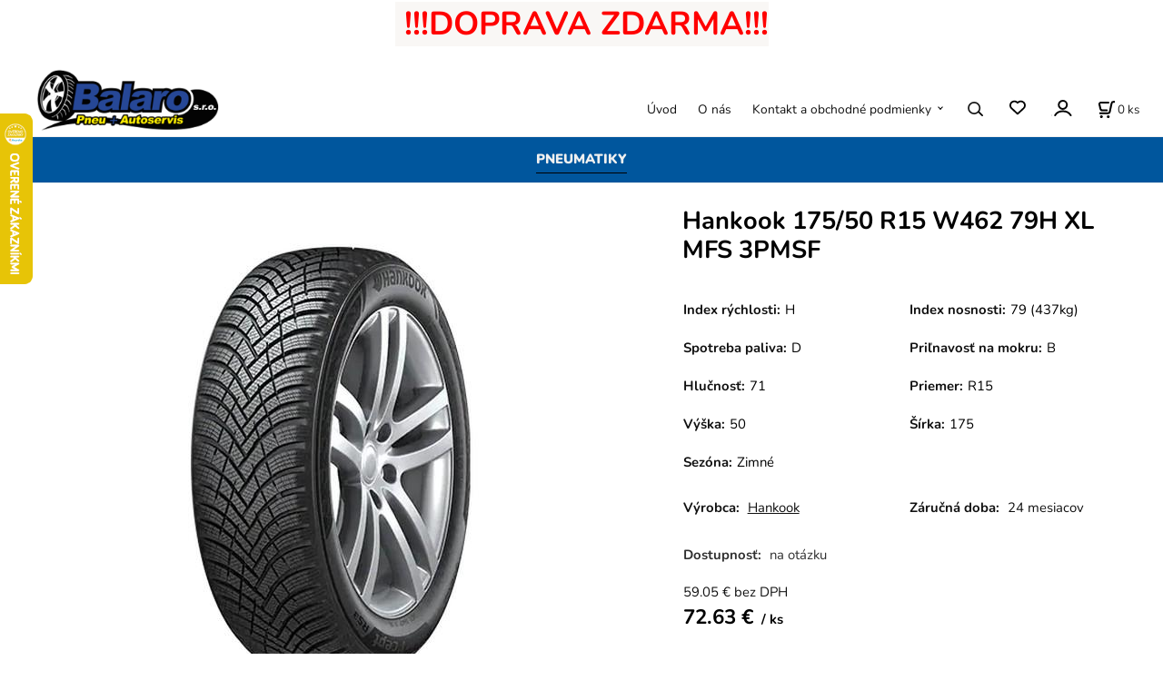

--- FILE ---
content_type: text/html; charset=UTF-8
request_url: https://pneuspisska.sk/hankook-175/50-r15-w462-79h-xl-mfs-3pmsf/p932
body_size: 8800
content:
<!DOCTYPE html>
<html lang="sk">
<head>
  <meta charset="utf-8">
  <title>Hankook 175/50 R15 W462 79H XL MFS 3PMSF | pneuspisska.sk</title>
  <meta content="width=device-width,initial-scale=1.0" name="viewport">
  <link rel="preload" href="/template/eshop/scripts_clean1/main.min.css?t=2" as="style">
  <link rel="preconnect" href="https://fonts.googleapis.com">
  <link rel="preconnect" href="https://fonts.gstatic.com" crossorigin>
  <link rel="stylesheet" href="/eshop/scripts/ce_cms.min.css?t=4">
  <link rel="stylesheet" href="/eshop/scripts/ce/controls.min.css?t=3">
  <link rel="stylesheet" href="/template/eshop/scripts_clean1/main.min.css?t=3">
  <link rel="stylesheet" href="/template/eshop/scripts_clean1/clickeshopmenu/menu.min.css?t=1" >
   
<meta name="description" content="p Rýchlosť: H /p  p Nosnosť: 79 (437kg) /p  p Spotreba: D /p  p Priľnavosť: B /p  p Hlučnosť: 71 /p" >
<meta name="keywords" content="PNEUMATIKY | Osobné/Offroad/SUV | Osobné | Zimné | Hankook 175/50 R15 W462 79H XL MFS 3PMSF" >
<meta property="og:type" content="product" >
<meta property="og:title" content="Hankook 175/50 R15 W462 79H XL MFS 3PMSF | PNEUMATIKY | Osobné/Offroad/SUV | Osobné | Zimné">
<link rel="canonical" href="https://pneuspisska.sk/hankook-175/50-r15-w462-79h-xl-mfs-3pmsf/p932">
<meta name="robots" content="index,follow">
<meta property="og:description" content="p Rýchlosť: H /p  p Nosnosť: 79 (437kg) /p  p Spotreba: D /p  p Priľnavosť: B /p  p Hlučnosť: 71 /p">
<meta property="og:image" content="https://pneuspisska.sk/images_upd/products/2/7xkj1tzpqfgo.jpg">
<script>window.dataLayer = window.dataLayer || []; window.dataLayer.push({"event": "view_item","ecommerce": { "items": [{ "item_id":"ID12794313", "item_name":"Hankook 175/50 R15 W462 79H XL MFS 3PMSF", "id":932,"price":72.63,"currency":"EUR","category":"PNEUMATIKY &gt; Osobné/Offroad/SUV &gt; Osobné &gt; Zimné"}]} });</script>
<script type="application/ld+json"> {"@context": "https://schema.org/","@type": "Product","name": "Hankook 175/50 R15 W462 79H XL MFS 3PMSF","productID": "932","image": "https://pneuspisska.sk/images_upd/products/2/7xkj1tzpqfgo.jpg","sku": "ID12794313","brand": {"@type": "Brand", "name": "Hankook"},"description": "p Rýchlosť: H /p  p Nosnosť: 79 (437kg) /p  p Spotreba: D /p  p Priľnavosť: B /p  p Hlučnosť: 71 /p","url": "https://pneuspisska.sk/hankook-175/50-r15-w462-79h-xl-mfs-3pmsf/p932","category": "PNEUMATIKY | Osobné/Offroad/SUV | Osobné | Zimné", "offers": {"@type": "Offer","url": "https://pneuspisska.sk/hankook-175/50-r15-w462-79h-xl-mfs-3pmsf/p932","priceCurrency": "EUR","price": "72.63"}} </script>
<link rel="stylesheet" href="/storage/scripts/balaro.css?t=5" >
<link rel="stylesheet" href="/storage/scripts/pneu/custom.css?t=11" >
<meta name="google-site-verification" content="KxzhYg-VS_t0WxhEGnTgMnxa2nMmD67gCz9H_PuJRCY" >

<!-- Tanganica pixel --><script>(function(w,d,s,l,i){w[l]=w[l]||[];w[l].push({'gtm.start': new Date().getTime(),event:'gtm.js'});var f=d.getElementsByTagName(s)[0], j=d.createElement(s),dl=l!='dataLayer'?'&l='+l:'';j.async=true;j.src='https://www.googletagmanager.com/gtm.js?id='+i+dl;f.parentNode.insertBefore(j,f);})(window,document,'script','dataLayer','GTM-TRS5RSN');</script><!-- End Tanganica pixel --></head>
<body class="bodyClass page-panel-hide" id="page_product_detail_out" >
<div class="wrapper">
<header class="header">
  <div id="pageHeaderContent" class="editContent"><div id="pageHeaderContent" class="editContent">
<div class="page-width no_mobile">
<div style="text-align: center; font-size: .925em;"><span style="font-size: 36px;"><strong><span style="background-color: #f9f7f5;"> <span style="color: #ff0000;">&nbsp;!!!DOPRAVA ZDARMA!!!</span></span></strong></span></div>
<div style="text-align: center; font-size: .925em;">&nbsp;</div>
</div>
<a href="/"><img src="/storage/logo_modro_zlte.png" width="205" height="76" alt="" style="margin-left: 3%; margin-right: 3%;"></a></div></div>
</header>
<nav class="mainPanel">
  <span id="responsive_menu_main_trg" class="responsive_menu_main_trg"></span>
  <nav id="eshopCategory" class="eshopCategory ce_category"><ul id="l1" class="sitemap"><li id="l3"><a href="/pneumatiky/c3">PNEUMATIKY</a><ul><li id="l5"><a href="/pneumatiky/nakladne/c5">Nákladné</a><ul><li id="l6"><a href="/pneumatiky/nakladne/radialne/c6">Radiálne</a><ul><li id="l7"><a href="/pneumatiky/nakladne/radialne/ostatne/c7">Ostatné</a></li><li id="l8"><a href="/pneumatiky/nakladne/radialne/zimne/c8">Zimné</a></li><li id="l119"><a href="/pneumatiky/nakladne/radialne/letni-a-celorocni/letni/c119">Letní a Celoroční / Letní</a></li><li id="l129"><a href="/pneumatiky/nakladne/radialne/letni-a-celorocni/celorocni/c129">Letní a Celoroční / Celoroční</a></li><li id="l167"><a href="/pneumatiky/nakladne/radialne/letni-a-celorocni/c167">Letní a Celoroční</a></li><li id="l168"><a href="/pneumatiky/nakladne/radialne/zimni/celorocni/c168">Zimní / Celoroční</a></li><li id="l213"><a href="/pneumatiky/nakladne/radialne/./c213">.</a></li></ul></li><li id="l34"><a href="/pneumatiky/nakladne/diagonalne/c34">Diagonálne</a><ul><li id="l35"><a href="/pneumatiky/nakladne/diagonalne/ostatne/c35">Ostatné</a></li><li id="l173"><a href="/pneumatiky/nakladne/diagonalne/letni-a-celorocni/letni/c173">Letní a Celoroční / Letní</a></li></ul></li><li id="l150"><a href="/pneumatiky/nakladne/nakladni/c150">Nákladní</a><ul><li id="l151"><a href="/pneumatiky/nakladne/nakladni/letni-a-celorocni/letni/c151">Letní a Celoroční / Letní</a></li><li id="l152"><a href="/pneumatiky/nakladne/nakladni/letni-a-celorocni/celorocni/c152">Letní a Celoroční / Celoroční</a></li></ul></li><li id="l180"><a href="/pneumatiky/nakladne/protektor/c180">Protektor</a><ul><li id="l181"><a href="/pneumatiky/nakladne/protektor/letni-a-celorocni/letni/c181">Letní a Celoroční / Letní</a></li><li id="l182"><a href="/pneumatiky/nakladne/protektor/letni-a-celorocni/celorocni/c182">Letní a Celoroční / Celoroční</a></li></ul></li></ul></li><li id="l9"><a href="/pneumatiky/osobne/offroad/suv/c9">Osobné/Offroad/SUV</a><ul><li id="l10"><a href="/pneumatiky/osobne/offroad/suv/osobne/c10">Osobné</a><ul><li id="l11"><a href="/pneumatiky/osobne/offroad/suv/osobne/letne-a-celorocne/letne/c11">Letné a celoročné / Letné</a></li><li id="l18"><a href="/pneumatiky/osobne/offroad/suv/osobne/zimne/c18">Zimné</a></li><li id="l57"><a href="/pneumatiky/osobne/offroad/suv/osobne/letne-a-celorocne/celorocne/c57">Letné a celoročné / Celoročné</a></li><li id="l77"><a href="/pneumatiky/osobne/offroad/suv/osobne/./c77">.</a></li><li id="l146"><a href="/pneumatiky/osobne/offroad/suv/osobne/letni-a-celorocni/c146">Letní a Celoroční</a></li></ul></li><li id="l16"><a href="/pneumatiky/osobne/offroad/suv/offroad/suv/c16">Offroad/SUV</a><ul><li id="l17"><a href="/pneumatiky/osobne/offroad/suv/offroad/suv/letne-a-celorocne/celorocne/c17">Letné a celoročné / Celoročné</a></li><li id="l24"><a href="/pneumatiky/osobne/offroad/suv/offroad/suv/letne-a-celorocne/letne/c24">Letné a celoročné / Letné</a></li><li id="l25"><a href="/pneumatiky/osobne/offroad/suv/offroad/suv/zimne/c25">Zimné</a></li><li id="l136"><a href="/pneumatiky/osobne/offroad/suv/offroad/suv/zimni/celorocni/c136">Zimní / Celoroční</a></li><li id="l132"><a href="/pneumatiky/osobne/offroad/suv/offroad/suv/letni-a-celorocni/c132">Letní a Celoroční</a></li></ul></li><li id="l105"><a href="/pneumatiky/osobne/offroad/suv/osobne-protektor/c105">Osobné protektor</a><ul><li id="l106"><a href="/pneumatiky/osobne/offroad/suv/osobne-protektor/zimne/c106">Zimné</a></li><li id="l141"><a href="/pneumatiky/osobne/offroad/suv/osobne-protektor/letni-a-celorocni/letni/c141">Letní a Celoroční / Letní</a></li><li id="l162"><a href="/pneumatiky/osobne/offroad/suv/osobne-protektor/letni-a-celorocni/celorocni/c162">Letní a Celoroční / Celoroční</a></li><li id="l220"><a href="/pneumatiky/osobne/offroad/suv/osobne-protektor/ostatni/c220">Ostatní</a></li></ul></li><li id="l115"><a href="/pneumatiky/osobne/offroad/suv/offroad/suv-protektor/c115">Offroad/SUV protektor</a><ul><li id="l116"><a href="/pneumatiky/osobne/offroad/suv/offroad/suv-protektor/zimni/c116">Zimní</a></li><li id="l149"><a href="/pneumatiky/osobne/offroad/suv/offroad/suv-protektor/letni-a-celorocni/celorocni/c149">Letní a Celoroční / Celoroční</a></li><li id="l163"><a href="/pneumatiky/osobne/offroad/suv/offroad/suv-protektor/letni-a-celorocni/letni/c163">Letní a Celoroční / Letní</a></li></ul></li><li id="l127"><a href="/pneumatiky/osobne/offroad/suv/osobni/offroad/suv/c127">Osobní/Offroad/SUV</a><ul><li id="l128"><a href="/pneumatiky/osobne/offroad/suv/osobni/offroad/suv/letni-a-celorocni/letni/c128">Letní a Celoroční / Letní</a></li><li id="l169"><a href="/pneumatiky/osobne/offroad/suv/osobni/offroad/suv/zimni/c169">Zimní</a></li><li id="l192"><a href="/pneumatiky/osobne/offroad/suv/osobni/offroad/suv/./c192">.</a></li></ul></li><li id="l207"><a href="/pneumatiky/osobne/offroad/suv/rezervni/c207">Rezervní</a><ul><li id="l208"><a href="/pneumatiky/osobne/offroad/suv/rezervni/letni-a-celorocni/letni/c208">Letní a Celoroční / Letní</a></li></ul></li></ul></li><li id="l12"><a href="/pneumatiky/dodavkove/c12">Dodávkové</a><ul><li id="l13"><a href="/pneumatiky/dodavkove/dodavkove/c13">Dodávkové</a><ul><li id="l14"><a href="/pneumatiky/dodavkove/dodavkove/letni-a-celorocni/celorocni/c14">Letní a Celoroční / Celoroční</a></li><li id="l15"><a href="/pneumatiky/dodavkove/dodavkove/letni-a-celorocni/letni/c15">Letní a Celoroční / Letní</a></li><li id="l26"><a href="/pneumatiky/dodavkove/dodavkove/zimni/c26">Zimní</a></li><li id="l130"><a href="/pneumatiky/dodavkove/dodavkove/letni-a-celorocni/c130">Letní a Celoroční</a></li></ul></li><li id="l103"><a href="/pneumatiky/dodavkove/protektor/c103">Protektor</a><ul><li id="l104"><a href="/pneumatiky/dodavkove/protektor/zimni/c104">Zimní</a></li><li id="l161"><a href="/pneumatiky/dodavkove/protektor/letni-a-celorocni/letni/c161">Letní a Celoroční / Letní</a></li><li id="l210"><a href="/pneumatiky/dodavkove/protektor/letni-a-celorocni/celorocni/c210">Letní a Celoroční / Celoroční</a></li></ul></li><li id="l211"><a href="/pneumatiky/dodavkove/privesne-voziky/c211">Přívěsné vozíky</a><ul><li id="l212"><a href="/pneumatiky/dodavkove/privesne-voziky/letni-a-celorocni/letni/c212">Letní a Celoroční / Letní</a></li></ul></li></ul></li><li id="l19"><a href="/pneumatiky/moto/c19">Moto</a><ul><li id="l20"><a href="/pneumatiky/moto/cestne/c20">Cestné</a><ul><li id="l21"><a href="/pneumatiky/moto/cestne/ostatne/c21">Ostatné</a></li><li id="l102"><a href="/pneumatiky/moto/cestne/letne-a-celorocne/letne/c102">Letné a celoročné / Letné</a></li><li id="l120"><a href="/pneumatiky/moto/cestne/letni-a-celorocni/c120">Letní a Celoroční</a></li><li id="l205"><a href="/pneumatiky/moto/cestne/./c205">.</a></li></ul></li><li id="l22"><a href="/pneumatiky/moto/cros/c22">Cros</a><ul><li id="l23"><a href="/pneumatiky/moto/cros/ostatne/c23">Ostatné</a></li><li id="l76"><a href="/pneumatiky/moto/cros/letne-a-celorocne/letne/c76">Letné a celoročné / Letné</a></li><li id="l121"><a href="/pneumatiky/moto/cros/letni-a-celorocni/c121">Letní a Celoroční</a></li><li id="l124"><a href="/pneumatiky/moto/cros/zimni/c124">Zimní</a></li><li id="l206"><a href="/pneumatiky/moto/cros/./c206">.</a></li></ul></li><li id="l32"><a href="/pneumatiky/moto/moto/c32">Moto</a><ul><li id="l33"><a href="/pneumatiky/moto/moto/ostatne/c33">Ostatné</a></li><li id="l122"><a href="/pneumatiky/moto/moto/letni-a-celorocni/c122">Letní a Celoroční</a></li><li id="l125"><a href="/pneumatiky/moto/moto/letni-a-celorocni/letni/c125">Letní a Celoroční / Letní</a></li></ul></li><li id="l71"><a href="/pneumatiky/moto/racing/c71">Racing</a><ul><li id="l72"><a href="/pneumatiky/moto/racing/ostatne/c72">Ostatné</a></li><li id="l123"><a href="/pneumatiky/moto/racing/letni-a-celorocni/c123">Letní a Celoroční</a></li><li id="l126"><a href="/pneumatiky/moto/racing/letni-a-celorocni/letni/c126">Letní a Celoroční / Letní</a></li><li id="l153"><a href="/pneumatiky/moto/racing/zimni/c153">Zimní</a></li><li id="l179"><a href="/pneumatiky/moto/racing/./c179">.</a></li></ul></li><li id="l170"><a href="/pneumatiky/moto/scooter/c170">Scooter</a><ul><li id="l171"><a href="/pneumatiky/moto/scooter/letni-a-celorocni/letni/c171">Letní a Celoroční / Letní</a></li><li id="l172"><a href="/pneumatiky/moto/scooter/zimni/c172">Zimní</a></li><li id="l209"><a href="/pneumatiky/moto/scooter/./c209">.</a></li></ul></li><li id="l214"><a href="/pneumatiky/moto/fullrace/c214">Fullrace</a><ul><li id="l215"><a href="/pneumatiky/moto/fullrace/letni-a-celorocni/letni/c215">Letní a Celoroční / Letní</a></li></ul></li></ul></li><li id="l27"><a href="/pneumatiky/agro/priemyselne/em/c27">Agro/Priemyselné/EM</a><ul><li id="l28"><a href="/pneumatiky/agro/priemyselne/em/agro/c28">Agro</a><ul><li id="l29"><a href="/pneumatiky/agro/priemyselne/em/agro/ostatne/c29">Ostatné</a></li><li id="l88"><a href="/pneumatiky/agro/priemyselne/em/agro/letne-a-celorocne/letne/c88">Letné a celoročné / Letné</a></li><li id="l160"><a href="/pneumatiky/agro/priemyselne/em/agro/letni-a-celorocni/c160">Letní a Celoroční</a></li></ul></li><li id="l30"><a href="/pneumatiky/agro/priemyselne/em/em/c30">EM</a><ul><li id="l31"><a href="/pneumatiky/agro/priemyselne/em/em/ostatne/c31">Ostatné</a></li><li id="l70"><a href="/pneumatiky/agro/priemyselne/em/em/./c70">.</a></li></ul></li><li id="l36"><a href="/pneumatiky/agro/priemyselne/em/priemyselne/c36">Priemyselné</a><ul><li id="l37"><a href="/pneumatiky/agro/priemyselne/em/priemyselne/ostatne/c37">Ostatné</a></li></ul></li><li id="l92"><a href="/pneumatiky/agro/priemyselne/em/radialne/c92">Radiálne</a><ul><li id="l93"><a href="/pneumatiky/agro/priemyselne/em/radialne/ostatne/c93">Ostatné</a></li><li id="l159"><a href="/pneumatiky/agro/priemyselne/em/radialne/letni-a-celorocni/c159">Letní a Celoroční</a></li><li id="l164"><a href="/pneumatiky/agro/priemyselne/em/radialne/zimni/c164">Zimní</a></li><li id="l183"><a href="/pneumatiky/agro/priemyselne/em/radialne/./c183">.</a></li></ul></li><li id="l110"><a href="/pneumatiky/agro/priemyselne/em/diagonalne/c110">Diagonálne</a><ul><li id="l111"><a href="/pneumatiky/agro/priemyselne/em/diagonalne/ostatne/c111">Ostatné</a></li><li id="l165"><a href="/pneumatiky/agro/priemyselne/em/diagonalne/letni-a-celorocni/c165">Letní a Celoroční</a></li></ul></li><li id="l147"><a href="/pneumatiky/agro/priemyselne/em/mpt/c147">MPT</a><ul><li id="l148"><a href="/pneumatiky/agro/priemyselne/em/mpt/ostatni/c148">Ostatní</a></li></ul></li><li id="l184"><a href="/pneumatiky/agro/priemyselne/em/agro/prumyslove/em/c184">Agro/Průmyslové/EM</a><ul><li id="l185"><a href="/pneumatiky/agro/priemyselne/em/agro/prumyslove/em/./c185">.</a></li></ul></li></ul></li><li id="l58"><a href="/pneumatiky/privesne-voziky/c58">Prívesné vozíky</a><ul><li id="l59"><a href="/pneumatiky/privesne-voziky/privesne-voziky/c59">Prívesné vozíky</a><ul><li id="l60"><a href="/pneumatiky/privesne-voziky/privesne-voziky/ostatne/c60">Ostatné</a></li></ul></li></ul></li><li id="l73"><a href="/pneumatiky/atv/4x4/c73">ATV/4x4</a><ul><li id="l74"><a href="/pneumatiky/atv/4x4/atv/4x4/c74">ATV/4x4</a><ul><li id="l75"><a href="/pneumatiky/atv/4x4/atv/4x4/ostatne/c75">Ostatné</a></li></ul></li></ul></li><li id="l85"><a href="/pneumatiky/rezervne/c85">Rezervné</a><ul><li id="l86"><a href="/pneumatiky/rezervne/rezervne/c86">Rezervné</a><ul><li id="l87"><a href="/pneumatiky/rezervne/rezervne/ostatne/c87">Ostatné</a></li><li id="l117"><a href="/pneumatiky/rezervne/rezervne/letne-a-celorocne/letne/c117">Letné a celoročné / Letné</a></li></ul></li></ul></li><li id="l137"><a href="/pneumatiky/protektor/c137">Protektor</a><ul><li id="l138"><a href="/pneumatiky/protektor/offroad/c138">Offroad</a><ul><li id="l139"><a href="/pneumatiky/protektor/offroad/offroad/c139">Offroad</a><ul><li id="l140"><a href="/protektor/offroad/offroad/letni-a-celorocni/celorocni/c140">Letní a Celoroční / Celoroční</a></li></ul></li></ul></li><li id="l196"><a href="/pneumatiky/protektor/dodavkove/c196">Dodávkové</a><ul><li id="l197"><a href="/pneumatiky/protektor/dodavkove/dodavkove/c197">Dodávkové</a><ul><li id="l198"><a href="/protektor/dodavkove/dodavkove/letni-a-celorocni/celorocni/c198">Letní a Celoroční / Celoroční</a></li></ul></li></ul></li></ul></li><li id="l186"><a href="/pneumatiky/ostatni/c186">Ostatní</a><ul><li id="l187"><a href="/pneumatiky/ostatni/ostatni/c187">Ostatní</a><ul><li id="l188"><a href="/pneumatiky/ostatni/ostatni/ostatni/c188">Ostatní</a><ul><li id="l189"><a href="/ostatni/ostatni/ostatni/./c189">.</a></li></ul></li></ul></li></ul></li></ul></li></ul></nav>
  <div class="headerComponents">
    <nav id="ce_menu" class="ce_menu menuClass mainMenuStyle"><ul id="m1"><li id="m0"><a href="/">Úvod</a></li><li id="m222"><a href="/o-nas/m222">O nás</a></li><li id="m215"><a href="/kontakt-a-obchodne-podmienky/m215">Kontakt a obchodné podmienky</a><ul><li id="m221"><a href="/kontakt-a-obchodne-podmienky/obchodne-podmienky/m221">Obchodné podmienky</a></li><li id="m210"><a href="/eshop/login.php">Zákaznícka sekcia</a><ul><li id="m149"><a href="/eshop/user.php">ZMENA OSOBNÝCH ÚDAJOV</a></li><li id="m150"><a href="/eshop/order_history.php">PREHĽAD OBJEDNÁVOK</a></li></ul></li><li id="m226"><a href="/kontakt-a-obchodne-podmienky/odstupenie-spotrebitela-od-zmluvy/m226">Odstúpenie spotrebiteľa od zmluvy</a></li></ul></li></ul></nav>
    <span id="search_trg" class="search_trg"></span>
    <div id="productSearchOut" class="productSearchOut">
      <div class="productSearch">
        <form action="/search/" method="get">
          <button class="btn_search-list-category" type="button" id="btn_search-list-category" aria-label="Vyhľadať"></button>
          <input id="txtb_searchProduct" name="txtb_searchProduct" type="search" class="txtbSearchProduct" value="" placeholder="Sem napíšte, čo hľadáte" required="required" maxlength="200" minlength="3" onkeyup="ce_product_view.fulltextSearch(this)" autocomplete="off" aria-label="Sem napíšte, čo hľadáte">
          <button class="txtbSearchButton" type="submit" title="Vyhľadať" ></button>
          <input type="hidden" name="category-list">
        </form>
      </div>
    </div>
    <span id="wishlist-link" class="wishlist-link" onclick="formExtend.pageRedirect('/eshop/user-profile/wishlist/')" title="Obľúbené položky"></span>
    <div class="divLogin" id="loginUser">
      <a class="loginLink" href="/login/" title="Prihlásenie"> </a>
    </div>
    <div class="shoppingCart" id="shoppingCart">
      <a class="shoppingCartIn" href="/cart/" data-title="zobraziť nákupný košík" aria-label="Košík" rel="nofollow"><div class="shoppingCartImg"></div>
        <div><span id="order_products_quantity">0</span> <span>ks</span></div></a>
    </div>
      </div>
</nav>
<div class="pageContent panel-hide" >
  <aside id="page_panel" class="pagePanel panel-filter pagePanelHide">
    <div class="categoryPanel ce_category" id="categoryPanel"></div>
    <div id="panel-filter-list"></div>
    <div id="pageInformationPanel" class="pageInformationPanel editContent"><p> </p>
<p> </p>
<p> </p>
<p> </p>
<p> </p>
<p>  </p>
<p><br /><br /></p></div>
  </aside>
  <main class="main" id="pan_main"><div>
  <div class="divProductCategoryPath"><a href="/pneumatiky/c3">PNEUMATIKY</a><a href="/pneumatiky/osobne/offroad/suv/c9">Osobné/Offroad/SUV</a><a href="/pneumatiky/osobne/offroad/suv/osobne/c10">Osobné</a><a href="/pneumatiky/osobne/offroad/suv/osobne/zimne/c18">Zimné</a></div>  <div id="page_product_detail" data-price="Y" class="workspace-product-detail">
    <div class="productDetailTop"><h1 class="productDetailTitle editContentTextareaPopup" data-adm='{"b":"title","l":90,"m":1}' id="product_title">Hankook 175/50 R15 W462 79H XL MFS 3PMSF</h1></div>
    <div class="productDetailCenter">
      <div class="divProductDetailImgPanel" id="divProductDetailImgPanel">
        <div class="divProductDetailImg"><div id="gallery"><div id="block_productMainImage"><a id="productMainImage" href="/images_upd/products/2/7xkj1tzpqfgo.jpg" title="Hankook 175/50 R15 W462 79H XL MFS 3PMSF" data-lightbox="product_images"><img src="/images_upd/products/2/7xkj1tzpqfgo.jpg" alt="Hankook 175/50 R15 W462 79H XL MFS 3PMSF" id="product_img_main" oncontextmenu="return false;"></a></div>
<div class="product_gallery_images-out">
<div class="imageGallery" id="product_gallery_images"></div></div>
</div></div>
      </div>
      <div id="divProductDetailInformation">
      <form id="frm_main" action="/eshop/operations/product_detail_al/" method="post">
        <div class="divProductDetailInformation">
                    <div id="productDetailContent_0" class="productDetailDescriptionShort editContent form-row"></div>
                      <div class="divProductDetailAttributes" id="divProductDetailAttributes"><div class="pr-filter divProductParameter " id="product_filter_1286"><span class="divProductParameterTxt editContentProductFilter">Index rýchlosti:</span><div class="divProductParameterValue one-line">H</div></div><div class="pr-filter divProductParameter " id="product_filter_1285"><span class="divProductParameterTxt editContentProductFilter">Index nosnosti:</span><div class="divProductParameterValue one-line">79 (437kg)</div></div><div class="pr-filter divProductParameter " id="product_filter_1289"><span class="divProductParameterTxt editContentProductFilter">Spotreba paliva:</span><div class="divProductParameterValue one-line">D</div></div><div class="pr-filter divProductParameter " id="product_filter_1288"><span class="divProductParameterTxt editContentProductFilter">Priľnavosť na mokru:</span><div class="divProductParameterValue one-line">B</div></div><div class="pr-filter divProductParameter " id="product_filter_1284"><span class="divProductParameterTxt editContentProductFilter">Hlučnosť:</span><div class="divProductParameterValue one-line">71</div></div><div class="pr-filter divProductParameter " id="product_filter_1287"><span class="divProductParameterTxt editContentProductFilter">Priemer:</span><div class="divProductParameterValue one-line">R15</div></div><div class="pr-filter divProductParameter " id="product_filter_1291"><span class="divProductParameterTxt editContentProductFilter">Výška:</span><div class="divProductParameterValue one-line">50</div></div><div class="pr-filter divProductParameter " id="product_filter_1292"><span class="divProductParameterTxt editContentProductFilter">Šírka:</span><div class="divProductParameterValue one-line">175</div></div><div class="divProductParameter " id="product_param_41520" data-type="F" ><span class="divProductParameterTxt editContentProductParameter"><span>Sezóna</span>: </span><div class="divProductParameterValue"><span class="param_text_value one-line"  data-param='{"param_id":"41520","attr_id":"41520"}'><span>Zimné</span></span></div></div></div>
                    <div class="divProductDetailParameters">
            <div class="grid2 mob-grid1 form-row"><div id="block_product_producer">
                <span class="attr-title">Výrobca:</span>
                <span><span class="editContentTextPopup product_producer-txt link" data-adm='{"b":"producer","l":50}'>Hankook</span></span>
                </div><div id="block_product_warranty">
                <span class="attr-title">Záručná doba:</span>
                <span><span class="editContentTextPopup" data-adm='{"b":"warranty","l":30}'>24 mesiacov</span></span>
                </div>                <div id="block_product_product_code">
                <span class="attr-title">Kód:</span>
                <span><span class="editContentTextPopup" data-adm='{"b":"product_code","l":30}' id="product-detail-code">ID12794313</span></span>
              </div>
              </div>
          </div>
                      <div id="block_product_stock" class="form-row">
              <span class="attr-title">Dostupnosť: </span>
              <span id="block_product_stock-data">
                <span id="product_state" class="state_back_color1">na otázku</span>                                <input type="hidden" id="hid_default_product_state" value="na otázku" >
              </span>
            </div>
                                <div class="block_product-cart-add">
            <div class="form-row l grid2 block_product_price-extended">
                                                                <div id="block_product_price">
                    <span>
                      <span id="span_productPrice" class="editContentNumberPopup" data-adm='{"b":"price","m":1,"f":"ProductPriceRecalculation(\"price\")"}' >59.05</span>  €                    </span>
                    <span>bez DPH</span>
                  </div>
                                                            </div>
                          <div class="divProductDetailPrice form-row zero">
                <div id="block_product_price_vat">
                  <span class="productDetailPriceVatValue">
                   <span id="span_productPriceVAT" class="editContentNumberPopup" data-adm='{"b":"price_vat","m":1,"f":"ProductPriceRecalculation(\"price_vat\")"}' >72.63</span> €</span>
                  <span id="productItemMetric">ks</span>
                                    <div>
                                                          </div>
                </div>
                <input type="hidden" id="hid_product_price_params" value='{"list_price_vat":72.629999999999995,"product_rabat_calculate":0,"product_discount":0,"product_vat":23,"product_main_price_ignore":"N","prefer_price_excl_vat":"N"}' >
              </div>
                        <div id="product-detail-cart-button" class="divCartButton">
                          </div>
          </div>
          <div class="card-components">
            <span id="card-watchdog" class="card-watchdog">Sledovať produkt</span>
            <span id="card-wishlist" class="card-wishlist ">Pridať do obľúbených</span>
            <span id="card-share-link" class="card-share-link">Zdielať</span>
          </div>
        </div>
        <input type="hidden" name="hid_productId" id="hid_productId" value="932">
        <input type="hidden" id="hid_product_state_txt" value="skladom">
        <input type="hidden" id="hid_product_stock_disable_sell" value="Y">
        <input type="hidden" id="hid_currency_symbol" value="€">
        <input type="hidden" id="hid_currency_rate" value="1.00000">
        <input type="hidden" id="hid_currency_precision" value="2">
                  <input type="hidden" name="hid_pageParamArr" id="hid_pageParamArr" value='{"warehouse_config":{"product_state_zero":"Na objedn\u00e1vku","product_state_in_stock":"Skladom"}}' >
              </form>
    </div>
    <br style="clear:both;">
    </div>
    <div id="inf_panel_product" class="inf_panel_product editContent"></div>
    <div class="divProductDetailLongText" id="divProductDetailLongText">
      <div class="tabber" id="tabber_productDetail"><div class="tabberNav">
  <a href="#tab_productDescription">Popis</a>
      <a href="#tab_productQuestion" data-fixed="1">Potrebujete poradiť?</a>
  </div>
<div class="tabbertab" id="tab_productDescription"><div id="productDetailEditContent0" class="productTabberContent editContent">Hankook Winter i*cept RS3 W462 Hankook Tire uvádí na trh Winter i*cept RS3 pro bezpečnou jízdu v zimě.W462 nabízí skvělou ovladatelnost na zasněženém; mokrém i suchém povrchu.W462 Winter i*cept RS3 je pneumatika navržená tak; aby poskytovala bezpečnost pro každodenní použití v zimě.Winter i*cept RS3 rychle odvádí vodu pomocí dvou drenážních drážek; kterými jsou tenká drážka ve tvaru vodní trubky a široká drážka ve tvaru V a tím snižuje snižuje riziko aquaplaningu.Nový Winter i*cept RS3 byl vyvinut jako vylepšená verze svého předchozího modelu Winter i*cept RS2; který získal hodnocení „Velmi doporučeno“ a „Nejlepší cena-výkon“ v testu zimních pneumatik provedeném německým motoristickým časopisem Auto Zeitung v roce 2020.Nejdůležitější vlastnosti a charakteristiky:- M+S 3PMSF.- Bezpečné brzdění a trakční výkon na sněhu a ledu.- Spolehlivý výkon na mokrých vozovkách díky běhounu s ochranou proti vzniku aquaplaningu.- Zvýšený kilometrový nájezd pro delší používání.<p></p><p></p><p class="pneu f_index"><span>Index rýchlosti:</span> H</p><p class="pneu f_indexkg"><span>Index nosnosti:</span> 79 (437kg)</p><p class="pneu f_fuelcon"><span>Spotreba paliva:</span> D</p><p class="pneu f_wet"><span>Priľnavosť na mokru:</span> B</p><p class="pneu f_sound"><span>Hlučnosť:</span> 71</p></div></div>  <div class="tabbertab" id="tab_productQuestion"></div>

</div>
    </div>
        <div class="productAssociated">
      <div class="pageTitle"> Podobné produkty </div><div class="productAssociatedView"><a href="/kumho-235/50-r18-wp52-101v-xl-3pmsf/p7787" class="accessoriesProduct product " data-id="7787" ><span class="img"><img src="/images_upd/products/thumbs/2/5kjm71s03ovt.jpg" alt="Kumho 235/50 R18 WP52+ 101V XL 3PMSF" loading="lazy"></span><span class="linkTxt"></span><span class="price"><span>116.00 €</span> <span class="list-price"></span></span><span class="subtitle">Kumho 235/50 R18 WP52+ 101V XL 3PMSF</span></a>
<a href="/barum-215/55-r16-polaris-5-97h-xl-3pmsf/p8731592" class="accessoriesProduct product " data-id="8731592" ><span class="img"><img src="/images_upd/products/thumbs/e6or8s19pxlq.jpg" alt="Barum 215/55 R16 Polaris 5 97H XL 3PMSF" loading="lazy"></span><span class="linkTxt"></span><span class="price"><span>92.64 €</span> <span class="list-price"></span></span><span class="subtitle">Barum 215/55 R16 Polaris 5 97H XL 3PMSF</span></a>
<a href="/yokohama-325/35-r22-v906-114w-xl-3pmsf/p29497" class="accessoriesProduct product " data-id="29497" ><span class="img"><img src="/images_upd/products/thumbs/6/r2y40jcgifpk.jpg" alt="Yokohama 325/35 R22 V906 114W XL 3PMSF" loading="lazy"></span><span class="linkTxt"></span><span class="price"><span>270.34 €</span> <span class="list-price"></span></span><span class="subtitle">Yokohama 325/35 R22 V906 114W XL 3PMSF</span></a>
<a href="/hankook-225/55-r17-w462-97h-mfs-3pmsf/p5044" class="accessoriesProduct product " data-id="5044" ><span class="img"><img src="/images_upd/products/thumbs/2/2cu7ba0frwz4.jpg" alt="Hankook 225/55 R17 W462 97H MFS 3PMSF" loading="lazy"></span><span class="linkTxt"></span><span class="price"><span>115.25 €</span> <span class="list-price"></span></span><span class="subtitle">Hankook 225/55 R17 W462 97H MFS 3PMSF</span></a>
<a href="/bridgestone-235/40-r19-blizzak-lm005-96w-xl-l-fr-3pmsf/p22723" class="accessoriesProduct product " data-id="22723" ><span class="img"><img src="/images_upd/products/thumbs/5/p9fs1vjrqket.jpg" alt="Bridgestone 235/40 R19 BLIZZAK LM005 96W XL L FR 3PMSF" loading="lazy"></span><span class="linkTxt"></span><span class="price"><span>228.95 €</span> <span class="list-price"></span></span><span class="subtitle">Bridgestone 235/40 R19 BLIZZAK LM005 96W XL L FR 3PMSF</span></a>
<a href="/continental-205/60-r16-ts830p-cs-96h-xl-3pmsf/p9980648" class="accessoriesProduct product " data-id="9980648" ><span class="img"><img src="/images_upd/products/thumbs/nsj06b45phui.jpg" alt="Continental 205/60 R16 TS830P CS 96H XL 3PMSF" loading="lazy"></span><span class="linkTxt"></span><span class="price"><span>104.14 €</span> <span class="list-price"></span></span><span class="subtitle">Continental 205/60 R16 TS830P CS 96H XL 3PMSF</span></a>
<a href="/nokian-tyres-205/50-r17-hakkapeliitta-r5-93r-xl-3pmsf-ice-gr/p17814" class="accessoriesProduct product " data-id="17814" ><span class="img"><img src="/images_upd/products/thumbs/9/kg1vhnw83z46.jpg" alt="Nokian Tyres 205/50 R17 Hakkapeliitta R5 93R XL 3PMSF ICE GR" loading="lazy"></span><span class="linkTxt"></span><span class="price"><span>162.84 €</span> <span class="list-price"></span></span><span class="subtitle">Nokian Tyres 205/50 R17 Hakkapeliitta R5 93R XL 3PMSF ICE GR</span></a>
<a href="/yokohama-275/70-r16-v905-114t-3pmsf/p29333" class="accessoriesProduct product " data-id="29333" ><span class="img"><img src="/images_upd/products/thumbs/9/8s0pvbk7znem.jpg" alt="Yokohama 275/70 R16 V905 114T 3PMSF" loading="lazy"></span><span class="linkTxt"></span><span class="price"><span>133.24 €</span> <span class="list-price"></span></span><span class="subtitle">Yokohama 275/70 R16 V905 114T 3PMSF</span></a>
<a href="/hankook-245/45-r19-w330-102v-xl-mfs-3pmsf/p204" class="accessoriesProduct product " data-id="204" ><span class="img"><img src="/images_upd/products/thumbs/9/6oiu9xs2ltf8.jpg" alt="Hankook 245/45 R19 W330 102V XL MFS 3PMSF" loading="lazy"></span><span class="linkTxt"></span><span class="price"><span>184.78 €</span> <span class="list-price"></span></span><span class="subtitle">Hankook 245/45 R19 W330 102V XL MFS 3PMSF</span></a>
<a href="/sava-205/65-r15-eskimo-hp-2-94h-3pmsf/p8481639" class="accessoriesProduct product " data-id="8481639" ><span class="img"><img src="/images_upd/products/thumbs/z04pws9lot1x.jpg" alt="Sava 205/65 R15 ESKIMO HP 2 94H 3PMSF" loading="lazy"></span><span class="linkTxt"></span><span class="price"><span>84.30 €</span> <span class="list-price"></span></span><span class="subtitle">Sava 205/65 R15 ESKIMO HP 2 94H 3PMSF</span></a>
</div>    </div>
        <input type="hidden" name="hid_categoryId" id="hid_categoryId" value="18">
  </div>
</div>
</main>
</div>
<footer id="footer" class="pageFooter">
  <div id="pageFooterContent" class="pageFooterContent editContent"><div class="page-width" style="padding: 20px; background-color: #f5f5f5;">
<div>
<p class="only_mobile_full_width" style="width: 55%;"><strong>Balaro s.r.o.</strong><br>Radlinského 28, 05201 Spišská Nová Ves<br>phone: <strong>00421 907 535 233</strong><br>email: <a href="mailto:info@balaro.sk">info@balaro.sk</a></p>
<p><span style="color: #ff0000;"><strong>PREVÁDZKA:</strong></span></p>
<p><span style="color: #ff0000;"><strong>Ing. Straku 1</strong></span></p>
<p><span style="color: #ff0000;"><strong>Spišská Nová Ves</strong></span></p>
<p><span style="color: #ff0000;"><strong>052 01</strong></span></p>
<p class="only_mobile_full_width" style="width: 55%;">&nbsp;</p>
<p><span style="background-color: #ffffff;">Náš E-SHOP pre kreatívne ručičky... &nbsp; &nbsp; &nbsp; &nbsp; &nbsp; &nbsp; &nbsp;Náš E-SHOP športových potrieb a oblečenia...</span></p>
<p><a href="http://www.stuzkomania.sk/"><img class="" src="/storage/stuzkomania.jpg" alt="" width="160" height="160"></a>&nbsp; &nbsp; &nbsp; &nbsp; &nbsp; &nbsp; &nbsp; &nbsp; &nbsp; &nbsp; &nbsp; &nbsp; &nbsp; &nbsp; &nbsp; &nbsp; &nbsp; &nbsp; &nbsp; &nbsp; &nbsp; &nbsp; &nbsp; &nbsp;&nbsp;<a href="http://premiosport.sk"><img class="" src="/storage/10636022_700292563378334_508730566266013611_n.jpg" alt="" width="160" height="160"></a></p>
</div>
</div></div>
  <div class="pageFooterCopyright"><a target="_blank" href="https://clickeshop.sk">Vytvorené systémom ClickEshop.sk</a></div>
</footer>
</div>
<script src="/eshop/scripts/jquery3.min.js"></script>
<link rel="stylesheet" href="/eshop/scripts/image_gallery/css/lightbox.min.css" >
<script src="/eshop/scripts/mainscript.js?t=6"></script>
<script src="/eshop/scripts/ce/controls.js?t=3" ></script>
<script src="/template/eshop/scripts_clean1/clickeshopmenu/menu.js?t=1"></script>
<script src="/eshop/scripts/image_gallery/js/lightbox.js"></script>
<script>ce_cart.post_cart();</script><script>ce_product.init(932);  ce_parameter.init_parameters(); ce_workspace.postProductAnalytics({"act":"PROD","prod_id":932}, 932); ce_product.initProductListAnimations( document.querySelector(".productAssociated") );</script>
<script type="text/javascript">
//<![CDATA[
var _hwq = _hwq || [];
    _hwq.push(['setKey', '90C92ACC2AD8ECB988858EC3E581A141']);_hwq.push(['setTopPos', '60']);_hwq.push(['showWidget', '21']);(function() {
    var ho = document.createElement('script'); ho.type = 'text/javascript'; ho.async = true;
    ho.src = 'https://www.heureka.sk/direct/i/gjs.php?n=wdgt&sak=90C92ACC2AD8ECB988858EC3E581A141';
    var s = document.getElementsByTagName('script')[0]; s.parentNode.insertBefore(ho, s);
})();
//]]>
</script>
<script>inicializeCurrency( "#currencyList", 11);</script><script src="/storage/scripts/pneu/custom.js?t=12"></script>

<!-- Global site tag (gtag.js) - Google Analytics -->
<script async src="https://www.googletagmanager.com/gtag/js?id=UA-213693376-1"></script>
<script>
  window.dataLayer = window.dataLayer || [];
  function gtag(){dataLayer.push(arguments);}
  gtag('js', new Date());

  gtag('config', 'UA-213693376-1');
</script></body>
</html>


--- FILE ---
content_type: text/css
request_url: https://pneuspisska.sk/storage/scripts/balaro.css?t=5
body_size: 611
content:
body { background-repeat: repeat-y; }
.mainPanel{ background-color: #00569D; }
.eshopCategory > ul > li > a { color:#f0f0f0;  }

.divProductCategoryPath{display:none;}
.productAssociated{display:none;}


.p-desc { top:25px; left:52%; font-size:14px; -webkit-line-clamp: 5; position: absolute; }
.p-desc p{ margin: 0 0 5px 0; padding:0; display:block; }
.c-product { height: 450px; border: 1px solid #f0f0f0;  border-radius:8px; }
.p-price{ bottom: 15px; left:auto; right:15px;}
.p-img { width: 48%; border:none; height: 260px; }
.p-availability{ bottom:15px; left:15px; }
.p-subtitle{ text-align:left; font-size:110%; color:#0076C0; left: 20px; position: absolute; }

.divProductParameterValue{ color:#000000;  background-color: #ffffff; padding: 2px 5px; }


body:not([data-cms-admin="Y"]) #block_product_product_code{ display:none; }

@media only screen and (max-width: 1000px) {
  .ceres_menu_main .b_res-eshopCategory li > ul { display: none !important; }  
  .ceres_menu_main {  width: 100%; padding-top: 2rem; }


  .divLogin .loginLink, .search_trg, .shoppingCartIn, .responsive_category_trg, .responsive_menu_main_trg, .wishlist-link { filter: brightness(0) invert(1); }

  .c-product { height: 480px; }
  .p-img { width: 100%; height: 150px; top: 40px;}
  .p-subtitle { top: 220px; left: 5px; }
  .p-desc { top: 305px; left: 5px; -webkit-line-clamp: 5; display: block; }
  .p-price{ right:5px;}
  .p-availability{ left:5px; }

}



--- FILE ---
content_type: text/css
request_url: https://pneuspisska.sk/storage/scripts/pneu/custom.css?t=11
body_size: 1564
content:
.pneu_filterTitle .tab.disk{ display:none; }

.products-view-tools .c-toolbar{ padding-top:0; }
.products-view-tools .c-toolbar .c-title, .products-view-tools .c-toolbar .price-slider { display:none; }
.products-view-tools .c-toolbar .sorting-navigator { margin-top: 2rem; margin-bottom: 0.5rem; }


.products-view-tools .items-list { display:none; }
.products-view-tools .c-toolbar .categoryFilterValues{ display:block; }

#divProductsViewList, #mainPageProductsView { grid-gap: 1rem; }

.pneu_filterTitle{ margin-top: 2rem; }
.pneu_filterTitle .tab { display: inline-block; }
.pneu_filterTitle .tab a{ display: inline-block; padding: 8px 10px; text-align: center; min-width: 150px; font-weight: bold; }
.pneu_filterTitle .tab a:hover{ text-decoration: none; }

.pneu_filterTitle .pneu a{ background: #000000; color: #ffffff; }
.pneu_filterTitle .disk a{ background: #0076C0; color: #ffffff;  }

.pneu_filterTitle .pneu a:hover, .pneu_filterTitle .disk a:hover{ opacity: 0.85;}

#page_product[data-id="3"], #page_product[data-id="40868"] .pneu_filterTitle .disk label{ padding-bottom: 6px; }
#page_product[data-id="38"] .pneu_filterTitle .pneu label{ padding-bottom: 6px; }

.categoryFilters{ display: flex; flex-wrap: wrap; }
.categoryFiltersList{ display: none !important; }
.products-view-tools .c-toolbar .c-filter-items {
  display: inline-block;
}

#page_product[data-id="3"] .categoryFilters, #page_product[data-id="40868"] .categoryFilters { background: #000000 url('/storage/scripts/pneumatiky.jpg') bottom right no-repeat; padding: 20px 10px 50px 300px; min-height: 200px;}
#page_product[data-id="38"] .categoryFilters { background: #0076C0 url('/storage/scripts/wheels.jpg') bottom left no-repeat; padding: 100px 150px 40px 10px; min-height: 150px;}

.categoryFilters {  position: relative; }
.categoryFiltersTitle{ display: none; }

.categoryFiltersRow{ position: relative; margin: 0 20px 40px 10px; width: 130px; min-width: 15%; }
.categoryFiltersRow .selected{ background: none; border:none; color:#ffffff; }

.categoryFilterName{ background: none; border:none; color:#ffffff; font-weight: bold; padding: 0; text-align: left; white-space: nowrap; }
.categoryFilterName:hover{ border:none; color: #fff; }
.categoryFilterName:after{ content:none; }
.categoryFilterName .f-count { display: none; }
.categoryFilterName.clicked{  color: #fff; text-decoration: none !important; }


.categoryFilterValues{ display: block; width: 100%; position: relative; min-height: 25px; border: 1px solid #000000; border-radius: 4px; background: #fff; }
.categoryFilterValues:hover{ cursor: pointer; }
.categoryFilterValues label{ display: none; color:#303030; line-height:20px;padding: 0 2px 0 5px; transition: all 0.25s ease;}
.categoryFilterValues .title { position: relative; top:6px; left: 8px; z-index: 1200; white-space: nowrap; height: 36px; width: 80%; max-width: 80% !important; overflow: hidden; color:#303030; font-weight: bold; }
.categoryFilterValues:after{ content: ""; border: solid #000; border-width: 0 0 2px 2px; display: inline-block; transform: rotate(-45deg); -webkit-transform: rotate(-45deg); vertical-align: middle; width: 5px; height: 5px; margin-left: 8px; margin-top: -4px; position: absolute; right: 8px; top: 45%; }

.categoryFilters .popup {  }
.categoryFilters .popup .popup_win{ min-width: 0;max-height: 450px; height: auto;width: calc(100% + 2px); top: 34px;left:-1px;position: absolute; z-index: 16000; overflow: auto; background-color: #ffffff; border: 1px solid #000000; border-top: none; padding-top: 10px; }
.categoryFilters .popup .popup_win label{ display: block; }
.categoryFilters .popup .popup_win label:hover{ background-color: #b8cee7 !important; }
.categoryFilters .popup .popup_win label.disabled{ opacity: 0.7;  pointer-events: auto; cursor: pointer;  }


.btn_pneu_search{ z-index: 1000; background-color: #B51111; min-width: 300px; margin-left: 10px; font-weight: bold; line-height: 24px; margin-top: 1rem; cursor:pointer; }
.btn_pneu_search:hover{ background-color: #B51111; }
.btn_disk_configuration{ position: absolute; bottom: 20px; right: 250px; }
.btn_pneu_reset{ background: #606060; line-height: 24px; margin-left:1rem; }


#categoryFiltersRow_form{ left: 20px; top:20px; position: absolute; }
#categoryFiltersRow_form .categoryFilterValues{ width: 200px; }

#categoryFiltersRow_9907{ left: 10px; top:120px; position: absolute;}
#categoryFiltersRow_9907 .categoryFilterValues{ width: 200px; }


#categoryFiltersRow_disktype { left: 10px; top:20px; }
#categoryFiltersRow_disktype .categoryFilterValues{ width: 250px; }

#categoryFiltersRow_861, #categoryFiltersRow_1290 { width: 160px;  }

.categoryFilters .popup .popup_win label.disabled{ display: none; }


@media only screen and (max-width: 800px) {

 .category_res_main > ul > li > a{ color: #ffffff; }

  #logo_balaro{ width: 70%; }

  .pneu_filterTitle .tab a{ min-width: 120px; }
  #page_product[data-id="3"] .categoryFilters{ width: auto !important; padding: 180px 10px 10px 10px !important; background-position: top right; }
  #page_product[data-id="38"] .categoryFilters{ width: auto !important; padding: 100px 10px 80px 10px !important; }

  .categoryFiltersRow, #categoryFiltersRow_861, #categoryFiltersRow_1290{ width: 95%; }
  .btn_pneu_search{ width: 95%; max-width: 100% !important; margin-top: 1rem; line-height: 40px; margin-left: 0; }
  .btn_disk_configuration{ display: none; }

  .pneu_buttons{ margin-left: 8px; }
  .btn_pneu_reset { margin: 1rem 0; }


.products-view-tools .c-toolbar .categoryFilters .categoryFiltersRow{ margin: 0 20px 0px 10px; border:none;  }  

.products-view-tools .c-toolbar .categoryFilters .categoryFilterValues { overflow: visible; grid-template-columns: auto; display: block !important; }
.products-view-tools .c-toolbar .categoryFilterName { color: #fff; }

 .products-view-tools .c-toolbar .c-categories-link, .products-view-tools .c-toolbar .sorting-navigator{ display:none; }
 .products-view-tools .c-toolbar .c-filter-items { display:block; }

  #categoryFiltersRow_9907 { top: 100px; }

}

@media only screen and (max-width: 480px) {

  .categoryFilterValues .title { height: 25px; top: 3px; }

}


